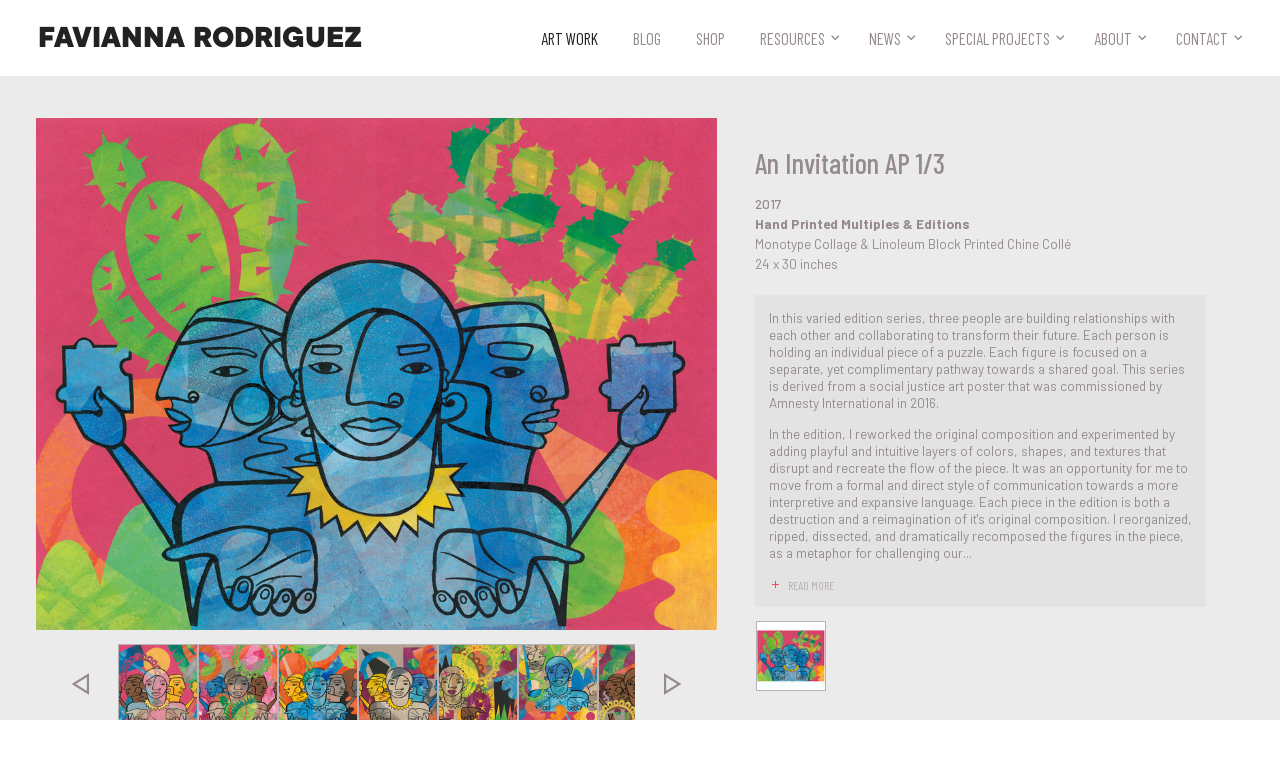

--- FILE ---
content_type: text/html; charset=utf-8
request_url: https://favianna.com/artworks/an-invitation-ap-1-3
body_size: 7071
content:



<!doctype html>
<html>
  <head>
    <!-- Google Tag Manager -->
    <script>(function(w,d,s,l,i){w[l]=w[l]||[];w[l].push({'gtm.start':
    new Date().getTime(),event:'gtm.js'});var f=d.getElementsByTagName(s)[0],
    j=d.createElement(s),dl=l!='dataLayer'?'&l='+l:'';j.async=true;j.src=
    'https://www.googletagmanager.com/gtm.js?id='+i+dl;f.parentNode.insertBefore(j,f);
    })(window,document,'script','dataLayer','GTM-P8BFDW9');</script>
    <!-- End Google Tag Manager -->
    <meta charset="utf-8">
    <meta name="viewport" content="width=device-width, initial-scale=1.0">
    <link rel="shortcut icon" href="/static/img/favicon/butterfly-orange-tipped.png">
    <link rel="apple-touch-icon" href="/static/img/favicon/butterfly-orange-tipped.png">
    <link href="https://fonts.googleapis.com/css?family=Barlow:300,300i,400,400i,500,500i,600,600i,700,700i,900,900i|Barlow+Condensed:300,300i,400,400i,500,500i,600,600i,700,700i" rel="stylesheet">
    <link rel="stylesheet" href="/static/CACHE/css/output.f5968205391c.css" type="text/css">
    <meta property="og:site_name" content="Artist, Organizer & Social Justice Activist | Favianna Rodriguez">
    <meta property="og:see_also" content="https://favianna.com">
    
  <title>An Invitation AP 1/3 | work of art by Favianna Rodriguez</title>
  <meta name="description" content="In this varied edition series, three people are building relationships with each other and collaborating to transform their future. Each person is holding an individual piece of a puzzle. Each figure is focused on a separate, yet complimentary pathway towards a shared goal. This series is derived from a social ...">
  <link rel="canonical" href="http://favianna.com/artworks/an-invitation-ap-1-3">

  <meta property="og:url" content="http://favianna.com/artworks/an-invitation-ap-1-3">
  <meta property="og:title" content="An Invitation AP 1/3 | work of art by Favianna Rodriguez">
  <meta property="og:description" content="In this varied edition series, three people are building relationships with each other and collaborating to transform their future. Each person is holding an individual piece of a puzzle. Each figure is focused on a separate, yet complimentary pathway towards a shared goal. This series is derived from a social ...">
  <meta property="og:image" content="https://s3.amazonaws.com/favianna-staging/items/images/main/3344de16e68b4d369fb17981a7e1cc6a.jpg">

  <meta name="twitter:card" content="summary">
  <meta name="twitter:url" content="http://favianna.com/artworks/an-invitation-ap-1-3">
  <meta name="twitter:title" content="An Invitation AP 1/3 | work of art by Favianna Rodriguez">
  <meta name="twitter:description" content="In this varied edition series, three people are building relationships with each other and collaborating to transform their future. Each person is holding an individual piece of a puzzle. Each figure is focused on a separate, yet complimentary pathway towards a shared goal. This series is derived from a social ...">
  <meta name="twitter:image" content="https://s3.amazonaws.com/favianna-staging/items/images/main/3344de16e68b4d369fb17981a7e1cc6a.jpg">

    
  </head>
  <body class="body-artwork">
    <!-- Google Tag Manager (noscript) -->
    <noscript><iframe src="https://www.googletagmanager.com/ns.html?id=GTM-P8BFDW9"
    height="0" width="0" style="display:none;visibility:hidden"></iframe></noscript>
    <!-- End Google Tag Manager (noscript) -->
    <div class="overflow-block"></div>
    <header class="header">
      <div class="container-full container-full-header-footer">
        <div class="row header-block">
          <a href="/" class="logo logo--header">
            Favianna Rodriguez
          </a>
          <button class="nav-trigger btn-reset"><span class="nav-trigger-text">MENU </span></button>
          <nav class="js-nav nav gutter">
            <ul class="ul-reset nav-list js-nav-list">
              <li>
                <a href="/artworks/"  class='nav-link--active' >
                  Art Work
                </a>
              </li>
              <li>
                <a href="https://faviannablog.com" target="_blank">
                  Blog
                </a>
              </li>
              <li>
                <a href="https://shop.favianna.com" target="_blank">
                  Shop
                </a>
              </li>
              <li><a href="" >Resources</a>
                <ul class="ul-reset">
                  <li>
                    <a href="/resources/videos" >
                      Videos
                    </a>
                  </li>
                  <li>
                    <a href="/resources/guides" >
                      Guides
                    </a>
                  </li>
                </ul>
              </li>
              <li><a href="" >News</a>
                <ul class="ul-reset">
                  <li>
                    <a href="/news/press" >
                      Press
                    </a>
                  </li>
                  <li>
                    <a href="/news/events" >
                      Events
                    </a>
                  </li>
                </ul>
              </li>
              <li><a href="" >Special Projects</a>
                <ul class="ul-reset">
                  <li>
                    <a href="/special-projects/licensing" >
                      Licensing
                    </a>
                  </li>
                  <li>
                    <a href="/special-projects/public-art" >
                      Public Art
                    </a>
                  </li>
                  <li>
                    <a href="/special-projects/real-fruitvale" >
                      Real Fruitvale
                    </a>
                  </li>
                  
                </ul>
              </li>

              <li><a href="" >About</a>
                <ul class="ul-reset">
                  <li>
                    <a href="/about/biography" >
                      Biography
                    </a>
                  </li>
                  <li>
                    <a href="/about/team" >
                      Team
                    </a>
                  </li>
                  
                </ul>
              </li>

              <li><a href="" >Contact</a>
                <ul class="ul-reset">
                  <li>
                    <a href="/contact" >
                      Contact
                    </a>
                  </li>
                  <li>
                    <a href="/signup" >
                      Newsletter
                    </a>
                  </li>
                  <li>
                    <a href="/donate" >
                      Donate
                    </a>
                  </li>
                </ul>
              </li>
            </ul>
          </nav>
        </div> <!-- /.row -->
      </div> <!-- /.container-xl -->
    </header>
    
    <main class="main">    
      
  
    <div class="artwork-main-block">
      <div class="container-xl">
        <div class="artwork-block">
          <div class="row artwork-row">
            <div class="col col-6-mid col-7-lg artwork-col-img">
              <div class="artwork-gallery-block">
                
                <div class=" js-btn-zoom-img">
                  <img src="https://s3.amazonaws.com/favianna-staging/items/images/main/3344de16e68b4d369fb17981a7e1cc6a.jpg" width="1000" height="752" alt="" class="artwork-img" data-zoom-target="https://s3.amazonaws.com/favianna-staging/items/images/main_zoom/3344de16e68b4d369fb17981a7e1cc6a.jpg">
                </div>  
                
                
                  <div class="artwork-edition-block">
                    <div class="js-artwork-slider artwork-slider owl-carousel owl-carousel-generic">
                      
                        
                          <a href="/artworks/an-invitation-ap-3_3" class="artwork-thumbnail-link">
                            <img src="https://s3.amazonaws.com/favianna-staging/items/images/thumbnail_edition/1ccde11dc9844413adff4eabd6dd4407.jpg" alt="" class="artwork-thumbnail artwork-thumbnail--edition" width="160" height="121">
                          </a>
                        
                      
                        
                          <a href="/artworks/an-invitation-ev-7-10" class="artwork-thumbnail-link">
                            <img src="https://s3.amazonaws.com/favianna-staging/items/images/thumbnail_edition/cd285f9ac10646c6aa3e122c5ba98ccc.jpg" alt="" class="artwork-thumbnail artwork-thumbnail--edition" width="160" height="121">
                          </a>
                        
                      
                        
                          <a href="/artworks/an-invitation-ev-5-10" class="artwork-thumbnail-link">
                            <img src="https://s3.amazonaws.com/favianna-staging/items/images/thumbnail_edition/3f3e3c81a6a94a5f9e65fd813ec1fabb.jpg" alt="" class="artwork-thumbnail artwork-thumbnail--edition" width="160" height="120">
                          </a>
                        
                      
                        
                          <a href="/artworks/an-invitation-ev-3-10" class="artwork-thumbnail-link">
                            <img src="https://s3.amazonaws.com/favianna-staging/items/images/thumbnail_edition/b7a70b87ea954a01b8b82d7a3c9abde1.jpg" alt="" class="artwork-thumbnail artwork-thumbnail--edition" width="160" height="120">
                          </a>
                        
                      
                        
                          <a href="/artworks/an-invitation-ev-10_10" class="artwork-thumbnail-link">
                            <img src="https://s3.amazonaws.com/favianna-staging/items/images/thumbnail_edition/472bfd61ad2a43bca317a52acaf50c3f.jpg" alt="" class="artwork-thumbnail artwork-thumbnail--edition" width="160" height="120">
                          </a>
                        
                      
                        
                          <a href="/artworks/an-invitation-ev-8-10" class="artwork-thumbnail-link">
                            <img src="https://s3.amazonaws.com/favianna-staging/items/images/thumbnail_edition/130e03628eed49d4ae3f38fa7641e249.jpg" alt="" class="artwork-thumbnail artwork-thumbnail--edition" width="160" height="121">
                          </a>
                        
                      
                        
                          <a href="/artworks/an-invitation-ev-2-10" class="artwork-thumbnail-link">
                            <img src="https://s3.amazonaws.com/favianna-staging/items/images/thumbnail_edition/05bfb4e8867748cb8521d8526d969fb8.jpg" alt="" class="artwork-thumbnail artwork-thumbnail--edition" width="160" height="120">
                          </a>
                        
                      
                        
                          <a href="/artworks/an-invitation-ap-2_3" class="artwork-thumbnail-link">
                            <img src="https://s3.amazonaws.com/favianna-staging/items/images/thumbnail_edition/e78c6f95ced74f1894ac4d395392d759.jpg" alt="" class="artwork-thumbnail artwork-thumbnail--edition" width="160" height="121">
                          </a>
                        
                      
                        
                          <a href="/artworks/an-invitation-ev-6-10" class="artwork-thumbnail-link">
                            <img src="https://s3.amazonaws.com/favianna-staging/items/images/thumbnail_edition/2e301457fae341148203238ba7419da9.jpg" alt="" class="artwork-thumbnail artwork-thumbnail--edition" width="160" height="120">
                          </a>
                        
                      
                        
                          <a href="/artworks/an-invitation-ev-1-10" class="artwork-thumbnail-link">
                            <img src="https://s3.amazonaws.com/favianna-staging/items/images/thumbnail_edition/b541d71ec7764be7b23ee10ca18bbdec.jpg" alt="" class="artwork-thumbnail artwork-thumbnail--edition" width="160" height="120">
                          </a>
                        
                      
                        
                          <a href="/artworks/an-invitation-ev-9-10" class="artwork-thumbnail-link">
                            <img src="https://s3.amazonaws.com/favianna-staging/items/images/thumbnail_edition/a987f3744c1a450bb86d5d9fa2987378.jpg" alt="" class="artwork-thumbnail artwork-thumbnail--edition" width="160" height="121">
                          </a>
                        
                      
                        
                          <a href="/artworks/an-invitation-pp-1-1" class="artwork-thumbnail-link">
                            <img src="https://s3.amazonaws.com/favianna-staging/items/images/thumbnail_edition/8cc530ea88284077925f83190890ccae.jpg" alt="" class="artwork-thumbnail artwork-thumbnail--edition" width="160" height="120">
                          </a>
                        
                      
                        
                          <a href="/artworks/an-invitation-ev-4-10" class="artwork-thumbnail-link">
                            <img src="https://s3.amazonaws.com/favianna-staging/items/images/thumbnail_edition/4a05cc086d1d44f3922ffe33b0632d62.jpg" alt="" class="artwork-thumbnail artwork-thumbnail--edition" width="160" height="121">
                          </a>
                        
                      
                    </div>
                  </div> <!-- /.artwork-edition-block -->
                
              </div> <!-- /.artwork-gallery-block -->
            </div> <!-- /.col -->
            <div class="col col-6-mid col-5-lg artwork-content-block">
              <div class="artwork-content">
                <h1 class="artwork-title">An Invitation AP 1/3</h1>
                <div class="font-size-sm artwork-meta">
                  
                  <div class="artwork-year">2017</div>
                  
                  <div class="artwork-medium font-bold">
                    Hand Printed Multiples &amp; Editions
                  </div>
                  
                  <div>Monotype Collage &amp; Linoleum Block Printed Chine Collé</div>
                  
                  
                  <div>
                    24 x 30  inches
                  </div>
                  
                </div>

                
                  <div class="artwork-text-block artwork-text-block--desc js-read-more-wrap js-description">
                    <p>In this varied edition series, three people are building relationships with each other and collaborating to transform their future. Each person is holding an individual piece of a puzzle. Each figure is focused on a separate, yet complimentary pathway towards a shared goal. This series is derived from a social justice art poster that was commissioned by Amnesty International in 2016.  </p>
<p>In the edition, I reworked the original composition and experimented by adding playful and intuitive layers of colors, shapes, and textures that disrupt and recreate the flow of the piece. It was an opportunity for me to move from a formal and direct style of communication towards a more interpretive and expansive language. Each piece in the edition is both a destruction and a reimagination of it's original composition. I reorganized, ripped, dissected, and dramatically recomposed the figures in the piece, as a metaphor for challenging our own assumptions about what constitutes as “social justice art.” </p>
<p>The various layers of collaged monotypes are metaphors for lightness, darkness and complexity, and how we as humans can experience all of the emotions along that spectrum.</p>
                  </div>
                

                
                  <div class="artwork-thumbnail-block js-artwork-thumbnail-block">
                    
                      
                        <a href="" data-rbox-image="https://s3.amazonaws.com/favianna-staging/items/images/lightbox/6709b6dba5114a80bb7a262b0166bc88.jpg" class="js-artwork-thumbnail-version">
                          <img src="https://s3.amazonaws.com/favianna-staging/items/images/thumbnail_secondary/6709b6dba5114a80bb7a262b0166bc88.jpg" alt="" class="artwork-thumbnail" width="120" height="97">
                        </a>
                      
                    
                  </div>
                
    
                <div class="artwork-action-block">
                  <div class="artwork-nav-block">
                    
                    
                  </div>
                  <div class="row flex artwork-social-block">
                    <div class="gutter">
                      <a href="" class="icon-text-block icon-text-block--artwork icon-text-block--zoom js-btn-zoom-img">
                        <span class="f-icon-zoom-in icon-text-icon"></span>
                        <span class="icon-text-title">Zoom</span>
                      </a>
                    </div>
                    <div class="gutter">
                      <span class="icon-text-block icon-text-block--fb"  onclick="window.open('https://www.facebook.com/sharer/sharer.php?u='+encodeURIComponent('http://favianna.com/artworks/an\u002Dinvitation\u002Dap\u002D1\u002D3'),'facebook-share-dialog','width=626,height=436'); return false;">
                        <span class="f-icon-facebook icon-text-icon"></span>
                        <span class="icon-text-title icon-text-title--facebook">Share</span>
                      </span>
                    </div>
                    
                  </div> <!-- /.row -->
                  
                    <div class="tag-block tag-block--artwork js-read-more-wrap">
                      
                      
                        <a href="/artworks/?tags=activism%20%26%20social%20justice" class="tag-each">activism &amp; social justice</a>
                      
                        <a href="/artworks/?tags=gender%20justice%20%26%20feminism" class="tag-each">gender justice &amp; feminism</a>
                      
                        <a href="/artworks/?tags=nature%20%26%20animals" class="tag-each">nature &amp; animals</a>
                      
                      <!-- /.tag-block   
                        
                      /.tag-block -->
                      <!-- /.artwork-read-all
                        <span class="tag-each"><a href="" class="js-show-tags-link show-tags-link"><span class="f-icon-add icon-left-sm icon-right"></span><span class="js-tag-toggle-text">View All Themes</span></a></span>
                        <div class="js-read-all artwork-read-all hide">
                          
                            <a href="/artworks/?tags=activism%20%26%20social%20justice" class="tag-each">activism &amp; social justice</a>
                          
                            <a href="/artworks/?tags=gender%20justice%20%26%20feminism" class="tag-each">gender justice &amp; feminism</a>
                          
                            <a href="/artworks/?tags=nature%20%26%20animals" class="tag-each">nature &amp; animals</a>
                          
                        </div> 
                      /.artwork-read-all -->
                    </div> <!-- /.tag-block -->
                  
                </div> <!-- /.artwork-action-block -->
              </div> <!-- /.artwork-content -->
            </div><!-- /.col -->
            <div>
              
            </div>
          </div> <!-- /.row -->
        </div> <!-- /.artwork-block -->
      </div> <!-- /.container-xl -->
    </div> <!-- /.artwork-main-block -->

<!-- Root element of PhotoSwipe. Must have class pswp. -->
<div class="pswp" tabindex="-1" role="dialog" aria-hidden="true">

    <!-- Background of PhotoSwipe. 
         It's a separate element as animating opacity is faster than rgba(). -->
    <div class="pswp__bg"></div>

    <!-- Slides wrapper with overflow:hidden. -->
    <div class="pswp__scroll-wrap">

        <!-- Container that holds slides. 
            PhotoSwipe keeps only 3 of them in the DOM to save memory.
            Don't modify these 3 pswp__item elements, data is added later on. -->
        <div class="pswp__container">
            <div class="pswp__item"></div>
            <div class="pswp__item"></div>
            <div class="pswp__item"></div>
        </div>

        <!-- Default (PhotoSwipeUI_Default) interface on top of sliding area. Can be changed. -->
        <div class="pswp__ui pswp__ui--hidden">

            <div class="pswp__top-bar">

                <!--  Controls are self-explanatory. Order can be changed. -->

                <div class="pswp__counter"></div>

                <button class="pswp__button pswp__button--close" title="Close (Esc)"></button>

                <button class="pswp__button pswp__button--share" title="Share"></button>

                <button class="pswp__button pswp__button--fs" title="Toggle fullscreen"></button>

                <button class="pswp__button pswp__button--zoom" title="Zoom in/out"></button>

                <!-- Preloader demo http://codepen.io/dimsemenov/pen/yyBWoR -->
                <!-- element will get class pswp__preloader--active when preloader is running -->
                <div class="pswp__preloader">
                    <div class="pswp__preloader__icn">
                      <div class="pswp__preloader__cut">
                        <div class="pswp__preloader__donut"></div>
                      </div>
                    </div>
                </div>
            </div>

            <div class="pswp__share-modal pswp__share-modal--hidden pswp__single-tap">
                <div class="pswp__share-tooltip"></div> 
            </div>

            <button class="pswp__button pswp__button--arrow--left" title="Previous (arrow left)">
            </button>

            <button class="pswp__button pswp__button--arrow--right" title="Next (arrow right)">
            </button>

            <div class="pswp__caption">
                <div class="pswp__caption__center"></div>
            </div>

        </div>

    </div>

</div>

    </main>

    <footer class="footer">
      <div class="container-full container-full-header-footer">
        <div class="row footer-row">
          <div class="col col-3-lg footer-logo-block">
            <a href="/" class="logo-link">
              <img src="/static/img/signature.png" width="120" class="logo-signature-img--footer" alt="Logo: Favianna's Signature">
              <!-- <span class="logo-signature logo-signature--footer">Favianna Rodriguez</span> -->
            </a>
             <div class="footer-copyright-content footer-copyright-content--lg">
               &copy; Favianna Rodriguez 2026. All Rights Reserved.
             </div>
          </div> <!-- /.col -->
          <div class="col col-6-lg text-center">
            <ul class="ul-reset nav-list-footer">
              <li><a href="/artworks/">Art Work</a></li>
              <li><a href="https://faviannablog.com" target="_blank">Blog</a></li>
              <li><a href="https://shop.favianna.com" target="_blank">Shop</a></li>
              <li><a href="/news/press">Press</a></li>
              <li><a href="/resources/guides">Guides</a></li>
              <li><a href="/resources/videos">Videos</a></li>
              <li><a href="/news/events">Events</a></li>
              <li><a href="/special-projects/real-fruitvale">Real Fruitvale</a></li>
              <li><a href="/special-projects/public-art">Public Art</a></li>
              <li><a href="/special-projects/licensing">Licensing</a></li>
              <li><a href="/about/biography">Biography</a></li>
              
              <li><a href="/about/team">Team</a></li>
              <li><a href="/donate">Donate</a></li>
            </ul>
            <!-- <div class="spacing-v">
              <a href="/contact" class="btn btn-white btn--tiny btn-footer-contact">
                <span class="f-icon-mail_outline icon-left-sm vertical-i-middle"></span>
                <span class="vertical-i-middle">CONTACT</span>
              </a>
            </div> -->

            <div class="footer-terms-block footer-terms-block--lg">
              <a href="/terms">Terms of Service</a>
              <a href="/privacy">Privacy Policy</a>
              <a href="https://colab.coop" target="_blank" class="footer-colab-logo">
                <span class="white">Made with </span>
                <img src="/static/svg/icons/colab-heart-logo.svg" width="34" class="footer-colab-logo-img">
                <span class="white"> by CoLab</span>
              </a>
            </div>
          </div> <!-- /.col -->
          <div class="col col-3-lg footer-subscribe-col">
            <div class="footer-subscribe-block">
              <!-- Begin Mailchimp Signup Form -->
              <div id="mc_embed_signup">
                <form action="https://Favianna.us2.list-manage.com/subscribe/post?u=47fc3d9a0fda1d8da0562b8c4&id=0054b60aaf" method="post" id="mc-embedded-subscribe-form" name="mc-embedded-subscribe-form" class="validate form-subscribe-newsletter js-form-subscribe-newsletter hide" target="_blank" novalidate>
                  <btn class="f-icon-close btn-reset close-subscribe-newsletter js-close-subscribe-newsletter"></btn>
                  <div id="mc_embed_signup_scroll">
                    <div class="row-sm">
                      <div class="col-sm col-5-sm spacing-half-v">
                        <div class="mc-field-group">
                          <label for="mce-MMERGE1" class="show-on-screen-reader">Name  <span class="asterisk">*</span></label>
                          <input type="text" value="" name="MMERGE1" class="required input-text input-newsletter" id="mce-MMERGE1" placeholder="First Name">
                        </div>
                      </div> <!-- /.col-sm -->
                      <div class="col-sm col-5-sm spacing-half-v">
                        <div class="mc-field-group">
                          <label for="mce-EMAIL" class="show-on-screen-reader">Email Address <span class="asterisk"></span></label>
                          <input type="email" value="" name="EMAIL" class="required email input-text input-newsletter" id="mce-EMAIL" placeholder="Email Address">
                        </div>
                      </div> <!-- /.col-sm -->
                      <div class="col-sm col-2-sm spacing-half-v">
                        <div class="clear"><button type="submit" value="Subscribe" name="subscribe" id="mc-embedded-subscribe" class="button btn btn--sm btn-newsletter full-width"><span class="f-icon-arrow_forward"></span><span class="show-on-screen-reader">Subscribe</span></button></div>
                      </div> <!-- /.col-sm -->
                    </div> <!-- /.row-sm -->

                    <div id="mergeRow-gdpr" class="mergeRow gdpr-mergeRow content__gdprBlock mc-field-group">
                      <fieldset class="mc_fieldset gdprRequired mc-field-group spacing-half-t" name="interestgroup_field">
                        <!-- <input type="checkbox" id="gdpr_4049" name="gdpr[4049]" value="Y" class="av-checkbox input-checkbox">  
                        <label class="checkbox subfield input-checkbox-label flex" for="gdpr_4049"> -->
                          <div class="content__gdpr color-font text-center">
                          We will use your email address to subscribe you to our newsletter, and provide this information to our marketing platform, Mailchimp, for processing. Unsubscribe at any time by clicking the link in the footer of our emails.
                          </div>
                       <!--  </label> -->

                        <div class="content__gdprLegal form-subscribe-gdpr font-size-xs text-center">
                          <span class="form-subscribe-gdpr-link"><a href="/privacy" target="_blank">Our Privacy Policy</a></span>
                          <span class="form-subscribe-gdpr-link"><a href="https://mailchimp.com/legal/" target="_blank">Mailchimp's privacy practices</a></span>
                        </div>
                      </fieldset>
                    </div>
                  </div>
                  <div id="mce-responses" class="clear">
                    <div class="response" id="mce-error-response" style="display:none"></div>
                    <div class="response" id="mce-success-response" style="display:none"></div>
                  </div> <!-- real people should not fill this in and expect good things - do not remove this or risk form bot signups-->
                  <div style="position: absolute; left: -5000px;" aria-hidden="true"><input type="text" name="b_47fc3d9a0fda1d8da0562b8c4_0054b60aaf" tabindex="-1" value=""></div>
                  </div>
                </form>
              </div>
              <script type='text/javascript' src='https://s3.amazonaws.com/downloads.mailchimp.com/js/mc-validate.js'></script>
              <script type='text/javascript'>(function($) {window.fnames = new Array(); window.ftypes = new Array();fnames[1]='MMERGE1';ftypes[1]='text';fnames[0]='EMAIL';ftypes[0]='email';}(jQuery));var $mcj = jQuery.noConflict(true);</script>
              <!--End mc_embed_signup-->
              <div class="btn btn--sm btn-subscribe-newsletter js-subscribe-newsletter">
                <span class="icon-left-sm f-icon-text-document font-size-xl"></span>
                <span>Sign up for my newsletter</span>
              </div>
              <a href="/contact" class="btn btn-white btn--sm btn-footer-contact">
                <span class="f-icon-mail_outline icon-left-sm vertical-i-middle"></span>
                <span class="vertical-i-middle">Contact</span>
              </a>
            </div> <!-- /.footer-subscribe-block -->
          </div> <!-- /.col -->
        </div> <!-- /.row -->
        <div class="footer-terms-block footer-terms-block--sm">
          <a href="/terms">Terms of Service</a>
          <a href="/privacy">Privacy Policy</a>
          <a href="https://colab.coop" target="_blank" class="footer-colab-logo">
            <span class="white">Made with </span>
            <img src="/static/svg/icons/colab-heart-logo.svg" width="34" class="footer-colab-logo-img">
            <span class="white"> by CoLab</span>
          </a>
        </div>
       <div class="footer-copyright-content footer-copyright-content--sm">
         &copy; Favianna Rodriguez 2026. All Rights Reserved.
       </div>
      </div> <!-- /.container-->

    </footer>
    <script src="/static/CACHE/js/output.90eba195de2c.js"></script>
    
<script>
// Photoswipe: build items array
var items = [
    {
        src: 'https://s3.amazonaws.com/favianna-staging/items/images/main_zoom/3344de16e68b4d369fb17981a7e1cc6a.jpg',
        w: '1500',
        h: '1128'
    }
];
</script>
<script src="/static/js/libs/photoswipe.min.js"></script>
<script src="/static/js/libs/photoswipe-ui-default.min.js"></script>
<script src="/static/js/libs/jquery.rbox.js"></script>
<script src="/static/js/libs/readMoreJS.min.js"></script>
<script src="/static/js/item.js"></script>


    
<style>
    #upcoming-event-link, #upcoming-event {
        display: none;
    }
    .rbox-upcoming-event .rbox-wrap,  .rbox-upcoming-event .rbox-wrap .rbox {
        max-width: fit-content;
    }
    .upcoming-event .event-img {
        max-width: 100%;
    }
    @media (min-width: 920px) {
        .upcoming-event .event-img {
    max-height: 520px; } 
        .rbox-upcoming-event .rbox-wrap,  .rbox-upcoming-event .rbox-wrap .rbox {
            max-width: fit-content;
        }
    }

    @media (min-width: 1740px) {
        .upcoming-event .event-img {
    max-height: 600px; } }
</style>
<section>
    <a
        id="upcoming-event-link"
        data-rbox-inline="#upcoming-event">
        Click Me
    </a>

    <div id="upcoming-event">
        <div class="container-mid upcoming-event">
            <a href="https://www.eventbrite.com/e/faviannas-summer-open-studios-2024-tickets-894636952207" target="_blank">
                <img src="/static/img/upcoming-events/OpenStudio_WebPopUp2024.webp" alt="" class="event-img">  
            </a>
            <div class="public-art-carousel-caption">
                <p class="margin-reset">
                    <a href="https://www.eventbrite.com/e/faviannas-summer-open-studios-2024-tickets-894636952207" target="_blank">
                        Favianna's Annual Open Studios 2024, June 15th, 2024
                    </a>
                </p>
            </div>    
        </div>
    </div>

    <script src="/static/js/libs/jquery.rbox.js"></script>
    <script>
      $(document).ready(function(){
        $("#upcoming-event-link").rbox({
          'type':'inline',
          'closeonesc':true,
          'closeonoverlay':true,
          'layoutcustom': 'rbox-upcoming-event',
        });

        if (!document.cookie.split(";").some((item) => item.trim().startsWith("eventPopup="))) {
            if (new Date() < new Date('2024-06-16')) {
                $("#upcoming-event-link").click();
            }

            let date = new Date(Date.now() + 86400e3);
            date = date.toUTCString();
            document.cookie = "eventPopup=true; expires=" + date;
        }
      });
    </script>
</section>
    
  </body>
</html>